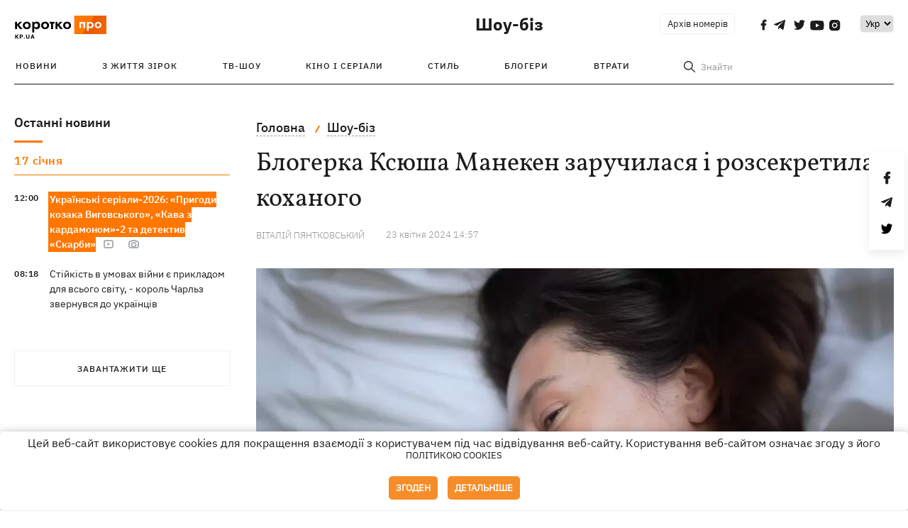

--- FILE ---
content_type: text/html; charset=UTF-8
request_url: https://kp.ua/ua/culture/a689189-bloherka-ksjusha-maneken-pobralasja-i-rozsekretila-kokhanoho
body_size: 14603
content:
<!DOCTYPE html>
<html lang="uk">
            <head>
    <meta charset="UTF-8">
    <meta http-equiv="X-UA-Compatible" content="IE=edge">
    <meta name="viewport" content="width=device-width, initial-scale=1">
    <meta name="iua-site-verification" content="a1ffdeb377e59db8d563549272b66c43" />

    
        <title>Блогерка Ксюша Манекен заручилася і розсекретила коханого - Новини на KP.UA</title>    <meta name="description" content="Інстаблогер Ксюша Манекен повідомила про заручини та розсекретила коханого." class="js-meta" />    <meta name="keywords" content="новини шоу-бізнесу, блогер, Ксюша Манекен, Ксюша Манекен коханий" class="js-meta" /><meta name="news_keywords" content="новини шоу-бізнесу, блогер, Ксюша Манекен, Ксюша Манекен коханий" class="js-meta" />    
    
                    
                <link rel="canonical" href="https://kp.ua/ua/culture/a689189-bloherka-ksjusha-maneken-pobralasja-i-rozsekretila-kokhanoho"><link rel="alternate" href="https://kp.ua/ua/culture/a689189-bloherka-ksjusha-maneken-pobralasja-i-rozsekretila-kokhanoho" hreflang="uk-UA" />        
                <link rel="alternate" href="https://kp.ua/culture/a689189-blohersha-ksjusha-maneken-obruchilas-i-rassekretila-vozljublennoho" hreflang="ru-UA">
        
                    
                                                                        <link rel="amphtml" href="https://kp.ua/ua/amp/a689189-bloherka-ksjusha-maneken-pobralasja-i-rozsekretila-kokhanoho">
    
                                            
                            

    

                
    <meta property='og:type' content='article'/>

<meta property='og:title' content="Блогерка Ксюша Манекен заручилася і розсекретила коханого"/>
<meta name='twitter:title' content="Блогерка Ксюша Манекен заручилася і розсекретила коханого">
    <meta property='og:description' content="Інфлюєнсер показала кадри із заручин і розсекретила коханого."/>
    <meta name='twitter:description' content="Інфлюєнсер показала кадри із заручин і розсекретила коханого.">
    <meta property='og:image' content='https://kp.ua/img/article/6891/89_news_big-v1713873460.jpg'/>
    <meta name='twitter:image:src' content='https://kp.ua/img/article/6891/89_news_big-v1713873460.jpg'>
    <meta property="og:image:width" content="900">
    <meta property="og:image:height" content="470">
<meta property="og:url" content="https://kp.ua/ua/culture/a689189-bloherka-ksjusha-maneken-pobralasja-i-rozsekretila-kokhanoh" />
<meta property='og:site_name' content='KP.UA'/>
<meta name='twitter:card' content='summary_large_image'>
<meta name='twitter:site' content='@kp_ukraine'>
<meta name='twitter:creator' content='@kp_ukraine'>                                                    
        
                            
                                                            
                
                
                
    <script type="application/ld+json">
    {
        "@context": "http://schema.org",
        "@type": "NewsArticle",
        "mainEntityOfPage": {
            "@type": "WebPage",
            "@id": "https://kp.ua/ua/culture/a689189-bloherka-ksjusha-maneken-pobralasja-i-rozsekretila-kokhanoh"
        },
        "headline": "Блогерка Ксюша Манекен заручилася і розсекретила коханого",
        "datePublished": "2024-04-23T14:57:00+03:00",
        "dateModified": "2024-04-23T15:25:18+03:00",
                    "image": {
                "@type": "ImageObject",
                "url": "https://kp.ua/img/article/6891/89_news_big-v1713873460.jpg",
                "height": 470,
                "width": 900
            },
                            "author": [
                        {"@type": "Person","name": "Віталій ПЯНТКОВСЬКИЙ"}                        ],
                            "description": "Інстаблогер Ксюша Манекен повідомила про заручини та розсекретила коханого.",
                "publisher": {
            "@type": "Organization",
            "name": "Kp.ua",
            "logo": {
                "@type": "ImageObject",
                "url": "https://kp.ua/user/img/logo.png",
                "width": 454,
                "height": 108
            }
        }
    }
    </script>
    
    <link rel="apple-touch-icon" sizes="180x180" href="/user/favicon/apple-touch-icon.png">
    <link rel="icon" type="image/png" sizes="192x192"  href="/user/favicon/android-chrome-192x192.png">
    <link rel="icon" type="image/png" sizes="512x512" href="/user/favicon/android-chrome-512x512.png">
    <link rel="icon" type="image/png" sizes="32x32" href="/user/favicon/favicon-32x32.png">
    <link rel="icon" type="image/png" sizes="16x16" href="/user/favicon/favicon-16x16.png">
    <link rel="icon" type="image/png" sizes="150x150" href="/user/favicon/mstile-150x150.png">
    <link rel="manifest" href="/user/favicon/site.webmanifest">


    <link rel="preload" href='/user/css/reset.css' as="style"/>
    <link rel="preload" href='/user/css/bn_membrana.css' as="style"/>
    <link rel="preload" href='/user/css/main-new-v7.css' as="style"/>
    <link rel="preload" href='/user/css/fix-v35.css' as="style"/>

    <link rel="stylesheet" href="/user/css/reset.css">
    <link rel="stylesheet" href='/user/css/bn_membrana.css'>
    <link rel="stylesheet" href="/user/css/main-new-v7.css">
    <link rel="stylesheet" href="/user/css/fix-v35.css">
        <script>
        function loadScripts() {
            var script1 = document.createElement('script');
            script1.src = "https://securepubads.g.doubleclick.net/tag/js/gpt.js";
            script1.async = true;
            document.head.appendChild(script1);

            var script2 = document.createElement('script');
            script2.src = "https://cdn.membrana.media/kpu/ym.js";
            script2.async = true;
            document.head.appendChild(script2);
        }
       setTimeout(loadScripts, 4500);
    </script>

    <script>
        window.yieldMasterCmd = window.yieldMasterCmd || [];
        window.yieldMasterCmd.push(function() {
            window.yieldMaster.init({
                pageVersionAutodetect: true
            });
        });
    </script>

    <script src="/user/js/kp_async_actions.js"></script>

    
    <script>
        var loadsrcscache = [];
        load_srcs = function(sources, callback) {
            loadsrcscache.push([sources, callback]);
        }
    </script>
   
   
</head>    
    <body>
        <div data-action="banners" data-place="41" data-page="2850" class="sunsite_actions"></div>
        <div data-action="banners" data-place="46" data-page="2850" class="sunsite_actions"></div>
        <div id="fb-root"></div>
        
        <!-- (C)2000-2014 Gemius SA - gemiusAudience / kp.ua / All -->
        <script type="text/javascript">
        <!--    //--><![CDATA[//><!--
            setTimeout(function() {
            var pp_gemius_identifier = '.WqVVKd0paG9gXEdrhpca2ZWj55NuYLCTbrLa7y1PXv.O7';
            // lines below shouldn't be edited
            function gemius_pending(i) { window[i] = window[i] || function () { var x = window[i + '_pdata'] = window[i + '_pdata'] || []; x[x.length] = arguments; }; };
            gemius_pending('gemius_hit'); gemius_pending('gemius_event'); gemius_pending('pp_gemius_hit'); gemius_pending('pp_gemius_event');
            (function (d, t) {
                try {
                    var gt = d.createElement(t), s = d.getElementsByTagName(t)[0], l = 'http' + ((location.protocol == 'https:') ? 's' : ''); gt.setAttribute('async', 'async');
                    gt.setAttribute('defer', 'defer'); gt.src = l + '://gaua.hit.gemius.pl/xgemius.js'; s.parentNode.insertBefore(gt, s);
                } catch (e) { }
            })(document, 'script');
            }, 3500);
            //--><!]]>
        </script>

        <div class="sbody 2">
                        
            <!-- Google tag (gtag.js) -->
                        <script>
                // Функция для загрузки скрипта Google Tag Manager
                function loadGoogleTag() {
                    var gtagScript = document.createElement('script');
                    gtagScript.src = "https://www.googletagmanager.com/gtag/js?id=G-59YTSG422H";
                    gtagScript.async = true;
                    document.head.appendChild(gtagScript);
                    window.dataLayer = window.dataLayer || [];
                    function gtag() { dataLayer.push(arguments); }
                    gtag('js', new Date());
                    gtag('set', 'linker', {
                        'domains': ['https://kp.ua']
                    });
                    gtag('config', 'G-59YTSG422H');
                }
                setTimeout(loadGoogleTag, 3500); 
            </script>

           
             <!-- Google tag end (gtag.js) -->
                        <script>
                // Функция для загрузки Google Analytics
                function loadGoogleAnalytics() {
                    (function (i, s, o, g, r, a, m) {
                        i['GoogleAnalyticsObject'] = r; i[r] = i[r] || function () {
                            (i[r].q = i[r].q || []).push(arguments)
                        }, i[r].l = 1 * new Date(); a = s.createElement(o),
                        m = s.getElementsByTagName(o)[0]; a.async = 1; a.src = g; m.parentNode.insertBefore(a, m)
                    })(window, document, 'script', 'https://www.google-analytics.com/analytics.js', 'ga');

                    ga('create', 'UA-2065037-1', 'auto');
                    ga('send', 'pageview');
                }

                setTimeout(loadGoogleAnalytics, 3500); 
            </script>
           

            <div id="comments_base_container"></div>
                                                <script>load_srcs(['/user/js/kp_komments.js'], function() {});</script>
                                        <div data-action="banners" data-place="38" data-page="2850" class="sunsite_actions"></div>
            <header class="header">
    <div class="container">
        <div class="header__top culture">
            <div class="header__top__item">
                <a href="/ua/" class="header__logo" data-new="1">
                    <img width="155" height="80" src="/user/img/KP-logo_new.svg" alt="header kp logo">
                </a>
                                            </div>
                                                                                                                                                                                                                                                                                                                                            <div class="header__top__item">
                <a class="header__title-top" href="/ua/culture/">Шоу-біз</a>

                                                                    <span class="lang_change_mobile" data-lset="1" data-link="/culture/a689189-blohersha-ksjusha-maneken-obruchilas-i-rassekretila-vozljublennoho"></span>
                                                                                        
                
                <form id="search-form1" class="header__search" action="/ua/search">
                    <div id="search-btn1" class="header__search-btn"> <span>Знайти</span></div>
                    <input id="input-search1" name="query" type="search" placeholder="Знайти">   
                </form>
                <a class="header__archive" href="/ua/journal/pdf/archive/2022/">Архів номерів</a>
                <div class="header__social bl">
                                            <a class="facebook" href="https://www.facebook.com/kp.kyiv"></a>
                                            <a class="telegram" href="https://telegram.me/kp_in_ua"></a>
                                            <a class="twitter" href="https://twitter.com/korotko_pro"></a>
                                            <a class="youtube" href="https://www.youtube.com/user/KievKp"></a>
                                            <a class="instagram" href="https://www.instagram.com/korotko__pro/"></a>
                                    </div>
                                                        <div class="header__lang">
                        <select id="selectbox" class="js-lang-switch">
                                                                        <option value="/culture/a689189-blohersha-ksjusha-maneken-obruchilas-i-rassekretila-vozljublennoho">Ру</option>
                                                                                    <option value="#" selected>Укр</option>
                                        
                        </select>
                    </div>
                                <a class="menu-mob" id="butt1" >
                    <input type="checkbox" id="checkbox1" class="checkbox1 visuallyHidden">
                    <label for="checkbox1" id="butt">
                        <div class="hamburger hamburger1">
                            <span class="bar bar1"></span>
                            <span class="bar bar2"></span>
                            <span class="bar bar3"></span>
                            <span class="bar bar4"></span>
                        </div>
                    </label>
                </a>
            </div>
        </div>
        <div class="header__top culture" style="display: none;">
            <div class="header__top__item">
                <a class="header__title-top" href="/ua/culture/">Шоу-біз</a>
            </div>
        </div>
        <div class="header__mobil" id="menu_mobil" style="display: none">
            <div class="header__mobil__item">
                <div class="header__social">
                                            <a class="facebook" href="https://www.facebook.com/kp.kyiv"></a>
                                            <a class="telegram" href="https://telegram.me/kp_in_ua"></a>
                                            <a class="twitter" href="https://twitter.com/korotko_pro"></a>
                                            <a class="youtube" href="https://www.youtube.com/user/KievKp"></a>
                                            <a class="instagram" href="https://www.instagram.com/korotko__pro/"></a>
                                    </div>
                <div class="header__flex">
                    <div class="header__search">
                        <a href=""><i class="fa fa-search" aria-hidden="true"></i> <span>Знайти</span></a>
                    </div>
                                            <div class="header__lang">
                            <select id="selectbox1" class="js-lang-switch">
                                                                            <option value="/culture/a689189-blohersha-ksjusha-maneken-obruchilas-i-rassekretila-vozljublennoho">Ру</option>
                                                                                    <option value="#" selected>Укр</option>
                                        
                            </select>
                        </div>
                                    </div>
            </div>
            <div class="header__mobil__item">
                <div class="header__mobil__rubric">Рубрики</div>
                                                    <ul>
                                                                                <li><a href="/ua/culture/stars/">З життя зірок</a></li>
                                                                                <li><a href="/ua/culture/kptv/">ТВ-шоу</a></li>
                                                                                <li><a href="/ua/culture/cinema/">Кіно і серіали</a></li>
                                            </ul>
                                    <ul>
                                                                                <li><a href="/ua/culture/partyhard/">Стиль</a></li>
                                                                                <li><a href="/ua/culture/bloggers/">Блогери</a></li>
                                                                                <li><a href="/ua/culture/utrati/">Втрати</a></li>
                                            </ul>
                                    <ul>
                                                                                                        </ul>
                            </div>
            <div class="header__mobil__item about">
                                                    <ul>
                                                    <li><a href="/ua/commercial">Реклама на сайті</a></li>
                                                    <li><a href="/ua/about/">Про нас</a></li>
                                                    <li><a href="/ua/agreements/">Угода з користувачем</a></li>
                                            </ul>
                                    <ul>
                                                    <li><a href="/ua/privacy-policy/">Політика конфіденційності</a></li>
                                            </ul>
                            </div>
        </div>

        <div class="header__menu">
            <nav class="header__menu__box">
                <a href="#" class="menu-trigger"><i class="fa fa-bars" aria-hidden="true"></i></a>
                <ul class="header__menu__list">
                    <li class="header__menu__item">
                        <a class="header__menu__link" href="/ua/archive/">
                            Новини
                        </a>
                    </li>
                                                                    <li class="header__menu__item ">
                            <a class="header__menu__link" href="/ua/culture/stars/">З життя зірок</a>
                        </li>
                                                                    <li class="header__menu__item ">
                            <a class="header__menu__link" href="/ua/culture/kptv/">ТВ-шоу</a>
                        </li>
                                                                    <li class="header__menu__item ">
                            <a class="header__menu__link" href="/ua/culture/cinema/">Кіно і серіали</a>
                        </li>
                                                                    <li class="header__menu__item ">
                            <a class="header__menu__link" href="/ua/culture/partyhard/">Стиль</a>
                        </li>
                                                                    <li class="header__menu__item ">
                            <a class="header__menu__link" href="/ua/culture/bloggers/">Блогери</a>
                        </li>
                                                                    <li class="header__menu__item ">
                            <a class="header__menu__link" href="/ua/culture/utrati/">Втрати</a>
                        </li>
                                                                                            <form id="search-form" class="header__search" action="/ua/search">
                        <div id="search-btn" class="header__search-btn"> <span>Знайти</span></div>
                        <input id="input-search" name="query" type="search" placeholder="Знайти">
                    </form>
                </ul>
            </nav>
        </div>
    </div>
</header>            <div class="container">
            <i data-absnum="689189" data-operand="article" data-action="stat" class="sunsite_actions" style="display:none;"></i>
<div class="content content__flex">
    <div class="content__base content-two">
        <div class="content__flex">
            <div class="content__news hide">
                
            
    
    


    <div class="banner_project">
        <div data-action="banners" data-place="42" data-page="2850" class="sunsite_actions"></div>
    </div>
<div class="content__news__box scroll">
    <div class="content__news__titles">
                                            <a href="/ua/scarchive/" class="content__news__title">
            Останні новини
        </a>
            </div>
    
            <div class="js-append-news " data-section="2850">
                                                                                                        <div class="content__news__item date">17 сiчня</div>
                                                                                                                                                                <div class="content__news__item  stream_item_visible bgc">
                    <span class="content__time ">
                        12:00
                    </span>
                    <span class="content__block-text">
                        <a class="content__news__link" data-edit="723565,2850" href="/ua/culture/a723565-ukrajinski-seriali-2026-prihodi-kozaka-vihovskoho-kavi-z-kardamonom-2-ta-detektiv-skarbi">Українські серіали-2026: «Пригоди козака Виговського», «Кава з кардамоном»-2 та детектив «Скарби»</a>
                                                    <span class="youtube-news"></span>
                                                                            <span class="photo-news"></span>
                                                                                            </span>
                </div>
                                                
                <style>
                    @media (min-width: 768px) {
                        .nts-ad[data-ym-ad="KPU_ITC"] {display: none}
                    }
                </style>

                                
                                                                                                                                                                                                            <div class="content__news__item  stream_item_visible">
                    <span class="content__time ">
                        08:18
                    </span>
                    <span class="content__block-text">
                        <a class="content__news__link" data-edit="724045,2850" href="/ua/culture/a724045-postijnist-v-umovakh-vijni-je-prikladom-dlja-vsoho-svitu-korol-charlz-zvernuvsja-do-ukrajintsiv">Стійкість в умовах війни є прикладом для всього світу, - король Чарльз звернувся до українців </a>
                                                                                                                    </span>
                </div>
                                                
                <style>
                    @media (min-width: 768px) {
                        .nts-ad[data-ym-ad="KPU_ITC"] {display: none}
                    }
                </style>

                                
                    </div>
    </div>

    <style>
        .nts-ad-h100 {min-height: 100px} 
        @media (min-width: 700px) { 
            .nts-ad[data-ym-ad="KPU_BTC_1"] {display: none} 
        }
    </style>

    <div class="stream_mob_prj_banner">
        <div data-action="banners" data-place="78" data-page="2850" class="sunsite_actions"></div>
    </div>

    <a href="/ua/scarchive/" class="content__news__load">Завантажити ще</a>


    <div class="js-sb-container">
        <div class="banner1 js-sdb">
                        <div data-action="banners" data-place="67" data-page="2850" class="sunsite_actions"></div>
        </div>
    </div>

    <script>
        load_srcs(['/user/js/kp-app.js'], function() {let scrollBlock = document.querySelector('.js-sdb');if(scrollBlock) {let newsFeedBtn = document.querySelector('.content__news__load');function setScrollBlock() {if(window.innerWidth > 992) {let blockBounds = newsFeedBtn.getBoundingClientRect();if(blockBounds.top <= 0 && scrollBlock.style.position !== 'fixed') {scrollBlock.style.position = 'fixed';scrollBlock.style.zIndex = '500';scrollBlock.style.top = '150px';}if(blockBounds.top >= 0 && scrollBlock.style.position === 'fixed') {scrollBlock.style.position = '';scrollBlock.style.zIndex = '';scrollBlock.style.top = '';}}}if(document.querySelector('.content__news').clientHeight > 1450) {window.addEventListener('scroll', setScrollBlock);window.addEventListener('resize', setScrollBlock);}}});
    </script>

<script>load_srcs(['/user/js/kp-app.js'], function() {let mainstream = document.querySelector('.js-append-news');let mtpage = 2;let mtblocked = false;let months = {};let lastdate = '2026-1-17';months['1'] = 'сiчня';months['2'] = 'лютого';months['3'] = 'березня';months['4'] = 'квiтня';months['5'] = 'травня';months['6'] = 'червня';months['7'] = 'липня';months['8'] = 'серпня';months['9'] = 'вересня';months['10'] = 'жовтня';months['11'] = 'листопада';months['12'] = 'грудня';if(mainstream) {mainstream.addEventListener('wheel', function(e) {if(this.scrollTop >= ((this.scrollHeight - this.clientHeight) - 250)&& (e.detail > 0 || e.wheelDelta < 0)&& !mtblocked) {mtblocked = true;ajax.get(lang + '/actions/ajax_mainstream',{ 'page' : mtpage, 'section' : this.dataset.section },function(data) {data = JSON.parse(data);data = data.ajax_mainstream;mtpage++;if(data.success) {mtblocked = false;let list = data.list;for(let day in list) {if(day != lastdate) {let dt = day.split('-');let mnt = months[dt[1]];let dname = dt[2];mainstream.append(fromHTML( `<div class="content__news__item date">${dname + ' ' + mnt}</div>`));lastdate = day;}list[day].forEach(function(el, idx) {let timeH = `<span class="content__time">${el.time}</span>`;if(el.classes.includes('notice')) {timeH =  `<span class="content__time notice">${el.time}</span>`;let idx = el.classes.indexOf('notice');delete el.classes[idx];}let updatedH = '';if(el.classes.includes('updated')) {updatedH =  `<span class="obn-news">[оновлюється]</span>`;let idx = el.classes.indexOf('updated');delete el.classes[idx];}let typH = '';if(el.types.length > 0) {for(let tp in el.types) {typH += `<span class="${el.types[tp]}"></span>`;}}mainstream.append(fromHTML(`<div class="content__news__item ${el.classes.join(' ')}">${timeH}<span class="content__block-text"><a class="content__news__link" data-edit="${el.absnum},${el.ctg}" href="${el.url}">${el.title}</a>${typH}${updatedH}</span></div>`));});if(typeof sunsiteRedactor == 'function'){sunsiteRedactor();}}}});}});}});</script>            </div>
            <div class="content__main padding">
                <div class="news__block news">
                    <div class="news-social fixed" style="display:none">
                        <div class="news-social__link social-likes likely" data-js="likely" data-url="https://kp.ua/ua/culture/a689189-bloherka-ksjusha-maneken-pobralasja-i-rozsekretila-kokhanoho">
                                                            <div class="facebook"></div>
                                                            <div class="telegram"></div>
                                                            <div class="twitter"></div>
                                                    </div>
                        <div class="news-social__back"><img width="50" height="51" src="/user/img/back.png" alt="back icon"></div>
                    </div>

                    <ul class="breadcrumb" itemscope itemtype="https://schema.org/BreadcrumbList">
    <li itemprop="itemListElement" itemscope itemtype="https://schema.org/ListItem">
        <a itemprop="item" href="/ua"><span itemprop="name">Головна</span></a>
        <meta itemprop="position" content="1" />
    </li>
                                <li itemprop="itemListElement" itemscope itemtype="https://schema.org/ListItem">
            <a itemprop="item" href="/ua/culture/"><span itemprop="name">Шоу-біз</span></a>
            <meta itemprop="position" content="2" />
                    </li>
    </ul>
                    <div class="content__title">
                        <h1 data-edit="689189,2850">Блогерка Ксюша Манекен заручилася і розсекретила коханого</h1>
                                            </div>

                    <div class="content__notice sunsite_actions" data-action="articles_views" data-absnum="689189">
                        <span class="content__icons">
                                                                                                                    <span class="photo-news"></span>
                                                    </span>

                                                                                                                                                                                                                        <a class="content__author" href="/ua/author/3283/">
                                    <span>Віталій ПЯНТКОВСЬКИЙ</span>
                                </a>
                                                                                                                                                                                    <div class="content__author-info sunsite_actions" data-action="articles_views" data-absnum="689189">
                            <span>23 квiтня 2024 14:57</span>
                            <span class="content__views views views_hide">0</span>
                        </div>
                    </div>

                                                                                                <div class="picture" style="margin-bottom: 76px">
                                <picture>
                                    <source srcset="/img/article/6891/89_tn2-v1713873460.webp" media="(max-width: 567px)">
                                    <img src="/img/article/6891/89_news_big-v1713873460.webp" alt="Блогерка Ксюша Манекен заручилася і розсекретила коханого">
                                </picture>
                                                                    <div class="picture-photo-desc margin"><span>Фото: instagram.com/maneken007</span></div>
                                                            </div>
                                            
                                        <p>Інстаграм-блогерка <a href="/ua/culture/a665443-blohery-sasha-bo-ksjusha-maneken-i-aleksandr-zalisko-obsudili-v-ofise-prezidenta-motivatsiju-naselenija">Ксюша Манекен</a> (Оксана Волощук) виходить заміж. Радісною новиною інфлюенсерка поділилася в <a  rel="nofollow" href="https://www.instagram.com/p/C6GMFtvN5Nm/">Instagram</a>, опублікувавши кадри заручин і вперше показавши коханого. Обранця Манекен звуть Андрій, він займається продажем будинків.</p>
<p>- Тепер я знаю, що таке кохання, - зазначила у пості блогер.</p>
<p>У ролику Манекен з обручкою на безіменному пальці цілує коханого і тримає його за руку. У сторіс Ксюша також зізналася, що обранець робить її найщасливішою жінкою у світі.</p><div data-action="banners" data-place="79" data-page="2850" class="sunsite_actions" style="clear: both;"></div>
<p>Ксюші Манекен 31 рік. Вона блогер та фотограф. Родом із Кременчука. З 19 до 22 років дівчина займалася ескортом, про що відкрито розповідала в інтерв'ю та соцмережах. Пізніше відкрила шлюбну агенцію. У березні 2023 року потрапила у скандал, опублікувавши у соцмережах фото нагороди від ГУР за сприяння військовій розвідці. У відповідь блогер зізналася, що винагороду їй видали у жовтні 2022 року, проте вона весь цей час про неї не розповідала. Як вона допомогла військовій розвідці, Манекен не уточнила.</p>
<p>Дівчина також зіграла одну з головних ролей у фільмі "Любов і блогери". На даний момент на її сторінку в Instagram підписано понад 425 тисяч користувачів.</p>
<p><div class="img-container ">
            <a data-fslightbox="gallery" href="/img/forall/u/407/66/photo_2024-04-23_14-23-16.jpg">
                <noscript>
                    <img style="display: block; margin-left: auto; margin-right: auto;" src="/img/forall/u/407/66/photo_2024-04-23_14-23-16.jpg" alt="Фото: instagram.com/maneken007">
                </noscript>
                <img style="display: block; margin-left: auto; margin-right: auto;" data-src="/img/forall/u/407/66/photo_2024-04-23_14-23-16.jpg" alt="Фото: instagram.com/maneken007">
            </a>
            <p style="text-align:center!important; font-size:14px">Фото: instagram.com/maneken007</p>
        </div></p>
<p><div class="img-container ">
            <a data-fslightbox="gallery" href="/img/forall/u/407/66/photo_2024-04-23_14-16-24.jpg">
                <noscript>
                    <img style="display: block; margin-left: auto; margin-right: auto;" src="/img/forall/u/407/66/photo_2024-04-23_14-16-24.jpg" alt="Фото: instagram.com/maneken007">
                </noscript>
                <img style="display: block; margin-left: auto; margin-right: auto;" data-src="/img/forall/u/407/66/photo_2024-04-23_14-16-24.jpg" alt="Фото: instagram.com/maneken007">
            </a>
            <p style="text-align:center!important; font-size:14px">Фото: instagram.com/maneken007</p>
        </div></p>
<div class="inst"><div class="instagram-media iframe-instagram-placeholder" data-instgrm-captioned=""  data-instgrm-permalink="https://www.instagram.com/reel/C6GMFtvN5Nm/?utm_source=ig_embed&utm_campaign=loading" data-instgrm-version="14" style="background: #FFF; border: 0; border-radius: 3px; box-shadow: 0 0 1px 0 rgba(0,0,0,0.5),0 1px 10px 0 rgba(0,0,0,0.15); margin: 1px; max-width: 540px; min-width: 326px; padding: 0; width: calc(100% - 2px);">
<div style="padding: 16px;">
<div style="display: flex; flex-direction: row; align-items: center;">
<div style="background-color: #f4f4f4; border-radius: 50%; flex-grow: 0; height: 40px; margin-right: 14px; width: 40px;"></div>
<div style="display: flex; flex-direction: column; flex-grow: 1; justify-content: center;">
<div style="background-color: #f4f4f4; border-radius: 4px; flex-grow: 0; height: 14px; margin-bottom: 6px; width: 100px;"></div>
<div style="background-color: #f4f4f4; border-radius: 4px; flex-grow: 0; height: 14px; width: 60px;"></div>
</div>
</div>
<div style="padding: 19% 0;"></div>
<div style="display: block; height: 50px; margin: 0 auto 12px; width: 50px;"></div>
<div style="padding-top: 8px;">
<div style="color: #3897f0; font-family: Arial,sans-serif; font-size: 14px; font-style: normal; font-weight: 550; line-height: 18px;">Подивитися цю публікацію в Instagram</div>
</div>
<p style="color: #c9c8cd; font-family: Arial,sans-serif; font-size: 14px; line-height: 17px; margin-bottom: 0; margin-top: 8px; overflow: hidden; padding: 8px 0 7px; text-align: center; text-overflow: ellipsis; white-space: nowrap;"><a style="color: #c9c8cd; font-family: Arial,sans-serif; font-size: 14px; font-style: normal; font-weight: normal; line-height: 17px; text-decoration: none;"  rel="nofollow" href="https://www.instagram.com/reel/C6GMFtvN5Nm/?utm_source=ig_embed&utm_campaign=loading" target="_blank" rel="noopener">Публікація від Ксюша Манекен 🇺🇦 (@maneken007)</a></p>
</div>
</div></div>
<p>
<script async="" src="//www.instagram.com/embed.js"></script>
</p>

                    <div class="content__notice theme">
                                                 
                            <span>Новини по темі:</span>
                                                            <a href="/ua/tag/4161/">Блогери</a>
                                                            <a href="/ua/tag/13222/">Відносини</a>
                                                                        </div>

                    <div class="content_roll_banner">
                        <div data-action="banners" data-place="44" data-absnum="689189" data-page="2850" class="sunsite_actions"></div>
                    </div>
                    <div class="mobile_premium_in_art">
                        <div data-action="banners" data-place="47" data-absnum="689189" data-page="2850" class="sunsite_actions"></div>
                    </div>

                    <div class="subscribe">
    <span>Підписуйтесь на нас в соц. мережах</span>
    <div class="header__social">
                    <a class="facebook" href="https://www.facebook.com/kp.kyiv" aria-label="social"></a>
                    <a class="telegram" href="https://telegram.me/kp_in_ua" aria-label="social"></a>
                    <a class="twitter" href="https://twitter.com/korotko_pro" aria-label="social"></a>
                    <a class="youtube" href="https://www.youtube.com/user/KievKp" aria-label="social"></a>
                    <a class="instagram" href="https://www.instagram.com/korotko__pro/" aria-label="social"></a>
            </div>
</div>                </div>

                
                
                                    <div class="content__box politics change">
                        <a href="#" class="content__news__title">Статті по темі</a>
                                                                                    <div class="content__tile">
                                    <a href="/ua/culture/a683639-zirkovi-odkrovennja-astafjeva-z-vijnoju-povnistju-posivila-a-roxolana-vzhe-zamizhnja-kilka-rokiv" class="content__tile-img sunsite_actions" data-action="articles_views" data-absnum="683639">
                                        <img src="/img/article/6836/39_tn2-v1705664357.webp" alt="Зіркові одкровення: Астаф’єва з війною повністю посивіла, а Roxolana вже заміжня кілька років">
                                        <span class="counter views views_hide">0</span>
                                    </a>
                                    <div class="content__tile-info">
                                        <div class="content__tile-top">
                                            <span class="content__tile-date">21 сiчня</span>
                                            <a href="/ua/culture/" class="content__tile-type">Шоу-біз</a>
                                        </div>
                                        <a href="/ua/culture/a683639-zirkovi-odkrovennja-astafjeva-z-vijnoju-povnistju-posivila-a-roxolana-vzhe-zamizhnja-kilka-rokiv" data-edit="683639,2850" class="content__tile-title">Зіркові одкровення: Астаф’єва з війною повністю посивіла, а Roxolana вже заміжня кілька років</a>
                                    </div>
                                </div>
                                                                                                                <div class="content__tile">
                                    <a href="/ua/culture/a686005-diti-zirkovikh-batkiv-donka-kravets-pokinula-vnz-a-sin-padalko-khoche-sluzhiti-u-zsu" class="content__tile-img sunsite_actions" data-action="articles_views" data-absnum="686005">
                                        <img src="/img/article/6860/5_tn2-v1709041926.webp" alt="Діти зіркових батьків: донька Кравець покинула університет, а син Падалко хоче служити у ЗСУ">
                                        <span class="counter views views_hide">0</span>
                                    </a>
                                    <div class="content__tile-info">
                                        <div class="content__tile-top">
                                            <span class="content__tile-date">9 березня</span>
                                            <a href="/ua/culture/" class="content__tile-type">Шоу-біз</a>
                                        </div>
                                        <a href="/ua/culture/a686005-diti-zirkovikh-batkiv-donka-kravets-pokinula-vnz-a-sin-padalko-khoche-sluzhiti-u-zsu" data-edit="686005,2850" class="content__tile-title">Діти зіркових батьків: донька Кравець покинула університет, а син Падалко хоче служити у ЗСУ</a>
                                    </div>
                                </div>
                                                                                                                <div class="content__tile">
                                    <a href="/ua/culture/a687953-antonini-khizhnjak-10-rokiv-ne-davali-shansu-u-kino-a-zirtsi-lihi-smikhu-vidmovljali-cherez-zajvu-vahu" class="content__tile-img sunsite_actions" data-action="articles_views" data-absnum="687953">
                                        <img src="/img/article/6879/53_tn2-v1711972053.webp" alt="Антоніні Хижняк 10 років не давали шансу у кіно, а зірці «Ліги сміху» відмовляли через зайву вагу">
                                        <span class="counter views views_hide">0</span>
                                    </a>
                                    <div class="content__tile-info">
                                        <div class="content__tile-top">
                                            <span class="content__tile-date">6 квiтня</span>
                                            <a href="/ua/culture/" class="content__tile-type">Шоу-біз</a>
                                        </div>
                                        <a href="/ua/culture/a687953-antonini-khizhnjak-10-rokiv-ne-davali-shansu-u-kino-a-zirtsi-lihi-smikhu-vidmovljali-cherez-zajvu-vahu" data-edit="687953,2850" class="content__tile-title">Антоніні Хижняк 10 років не давали шансу у кіно, а зірці «Ліги сміху» відмовляли через зайву вагу</a>
                                    </div>
                                </div>
                                                                        </div>
                                                <div class="branding-baner3__item2 height247">
                    <span class="branding-sp">
                        <div data-action="banners" data-place="45" data-absnum="689189" data-page="2850" class="sunsite_actions"></div>
                    </span>
                </div>
                <div class="content_roll_mobile">
                    <div data-action="banners" data-place="51" data-absnum="689189" data-page="2850" class="sunsite_actions"></div>
                </div>

                                                    <div class="content__box politics change">
                        <a href="#" class="content__news__title">Читайте також</a>
                                                                                    <div class="content__tile">
                                    <a href="/ua/culture/a688713-eks-druzhina-blohera-antona-skuratova-rozpovila-pro-abjuz-u-shljubi-vin-nazvav-tse-naklepom" class="content__tile-img sunsite_actions" data-action="articles_views" data-absnum="688713">
                                        <img src="/img/article/6887/13_tn2-v1713188213.webp" alt="Ексдружина блогера Антона Скуратова розповіла про аб'юз у шлюбі, він назвав заяву "наклепом"">
                                        <span class="counter views views_hide">0</span>
                                    </a>
                                    <div class="content__tile-info">
                                        <div class="content__tile-top">
                                            <span class="content__tile-date">15 квiтня</span>
                                            <a href="/ua/culture/" class="content__tile-type">Шоу-біз</a>
                                        </div>
                                        <a href="/ua/culture/a688713-eks-druzhina-blohera-antona-skuratova-rozpovila-pro-abjuz-u-shljubi-vin-nazvav-tse-naklepom" class="content__tile-title">Ексдружина блогера Антона Скуратова розповіла про аб'юз у шлюбі, він назвав заяву "наклепом"</a>
                                    </div>
                                </div>
                                                                                                                <div class="content__tile">
                                    <a href="/ua/culture/a688721-bloher-nikolas-karma-vpershe-prokomentuvav-skandalne-video-z-chinovnitseju-lvivskoji-mitnitsi" class="content__tile-img sunsite_actions" data-action="articles_views" data-absnum="688721">
                                        <img src="/img/article/6887/21_tn2-v1713188568.webp" alt="Блогер Ніколас Карма прокоментував скандальне відео з чиновницею Львівської митниці">
                                        <span class="counter views views_hide">0</span>
                                    </a>
                                    <div class="content__tile-info">
                                        <div class="content__tile-top">
                                            <span class="content__tile-date">15 квiтня</span>
                                            <a href="/ua/culture/" class="content__tile-type">Шоу-біз</a>
                                        </div>
                                        <a href="/ua/culture/a688721-bloher-nikolas-karma-vpershe-prokomentuvav-skandalne-video-z-chinovnitseju-lvivskoji-mitnitsi" class="content__tile-title">Блогер Ніколас Карма прокоментував скандальне відео з чиновницею Львівської митниці</a>
                                    </div>
                                </div>
                                                                                                                <div class="content__tile">
                                    <a href="/ua/culture/a688908-bloher-skuratov-sprostuvav-zvinuvachennja-eks-druzhini-v-abjuzi-i-planuje-pozivatisja-do-zhurnalistiv-za-naklep" class="content__tile-img sunsite_actions" data-action="articles_views" data-absnum="688908">
                                        <img src="/img/article/6889/8_tn2-v1713444065.webp" alt="Блогер Скуратов спростував звинувачення ексдружини в аб'юзі і буде позиватися до журналістів за "наклеп"">
                                        <span class="counter views views_hide">0</span>
                                    </a>
                                    <div class="content__tile-info">
                                        <div class="content__tile-top">
                                            <span class="content__tile-date">18 квiтня</span>
                                            <a href="/ua/culture/" class="content__tile-type">Шоу-біз</a>
                                        </div>
                                        <a href="/ua/culture/a688908-bloher-skuratov-sprostuvav-zvinuvachennja-eks-druzhini-v-abjuzi-i-planuje-pozivatisja-do-zhurnalistiv-za-naklep" class="content__tile-title">Блогер Скуратов спростував звинувачення ексдружини в аб'юзі і буде позиватися до журналістів за "наклеп"</a>
                                    </div>
                                </div>
                                                                        </div>
                                <div class="branding-baner3__item2 height168">
                    <span class="branding-sp">
                        <div data-action="banners" data-place="43" data-absnum="689189" data-page="2850" class="sunsite_actions"></div>
                        <div data-action="banners" data-place="48" data-absnum="689189" data-page="2850" class="sunsite_actions"></div>
                    </span>
                </div>
            </div>
        </div>
    </div>
            <div style="display: none;" class="sunsite_actions" data-action="cmm_load_base_tmp" data-absnum="689189" data-cnt_comments=""></div>
    </div>

<script>
    load_srcs(['/user/js/swiper-bundle.min.js'], function() {var updateLightbox;if(document.querySelector('[data-fslightbox]')) {load_srcs(['/user/js/fslightbox.js'], function() {refreshFsLightbox();if(typeof fix_fslightbox_source == 'function') {fix_fslightbox_source();}updateLightbox = function() {refreshFsLightbox();if(typeof fix_fslightbox_source == 'function') {fix_fslightbox_source();}}});}function describe_set_info(mainid) {var alt_test = document.querySelectorAll('#' + mainid + ' .swiper-slide-active img');if(alt_test.length > 0) {var descr_list = document.querySelectorAll('#' + mainid + ' .picture__slider__describe a');if(descr_list.length > 0) {descr_list[0].innerText = alt_test[0].alt;}var descr_list_mob = document.querySelectorAll('#' + mainid + '-mob.picture__slider__describe a');if(descr_list_mob.length > 0) {descr_list_mob[0].innerText = alt_test[0].alt;}}}let galleries = Array.from(document.querySelectorAll('.gallery-thumbs'));if(galleries.length > 0) {let sliders = {};sliders['thumbs'] = {};sliders['main'] = {};galleries.forEach(function(gallery) {let thid = gallery.getAttribute('id');let mainid = 'galtop-' + thid.split('-')[1];sliders['thumbs'][thid] = new Swiper('#' + thid, {spaceBetween: 15,slidesPerView: 3,direction: 'horizontal',loop: true,freeMode: true,loopedSlides: 3,watchSlidesVisibility: true,watchSlidesProgress: true,autoHeight: true,breakpoints: {992: {direction: 'vertical',},320: {spaceBetween: 5,},},navigation: {nextEl: '.swiper-button-next',prevEl: '.swiper-button-prev',},});sliders['main'][mainid] = new Swiper('#' + mainid, {spaceBetween: 10,loop: true,loopedSlides: 5,navigation: {nextEl: '.swiper-button-next',prevEl: '.swiper-button-prev',},pagination: {el: '.swiper-pagination',type: 'fraction',renderFraction: function (currentClass, totalClass) {return '<span class="' + currentClass + '"></span>' + ' <span>из</span> ' + '<span class="' + totalClass + '"></span>'; }},thumbs: {swiper: sliders['thumbs'][thid],},});sliders['main'][mainid].on('slideChange', function () {if(typeof updateLightbox == 'function') {updateLightbox();}});sliders['main'][mainid].on('slideChangeTransitionEnd', function () {describe_set_info(mainid);});describe_set_info(mainid);});}});load_srcs(['/user/js/likely.js'], function() {likely.initiate();});
</script>

                                 <script>function replaceDivWithBlockquote2(html, targetClass) {var tempDiv = document.createElement('div');tempDiv.innerHTML = html.innerHTML;var divs = tempDiv.querySelectorAll('div.' + targetClass);divs.forEach(function(div) {var blockquote = document.createElement('blockquote');for (var i = 0; i < div.attributes.length; i++) {var attr = div.attributes[i];blockquote.setAttribute(attr.name, attr.value);}blockquote.innerHTML = div.innerHTML;div.parentNode.replaceChild(blockquote, div);});return tempDiv.innerHTML;}function onScrollReplaceDivWithBlockquote2() {var articles = document.querySelectorAll('.inst');articles.forEach(function(article) {var newContent = replaceDivWithBlockquote2(article, 'iframe-instagram-placeholder');article.innerHTML = newContent;});window.instgrm.Embeds.process();const script = document.createElement('script');script.src = "//www.instagram.com/embed.js";script.async = true;script.charset = "utf-8";document.body.appendChild(script);}setTimeout(onScrollReplaceDivWithBlockquote2, 3000);</script>
                                
                
                                
                                    </div>

             
    <div data-action="banners" data-place="84" data-page="2850" class="sunsite_actions"></div>

<footer class="footer">
    <div class="container">
        <div class="footer__box">
            <div class="footer__contact">
                                <a href="/ua/map/">Контакти</a>
                <a href="/ua/about/">Автори</a>
            </div>
            <div class="footer__menu">
                <nav>
                    <ul>
                                                    <li><a href="/ua/commercial">Реклама на сайті</a></li>
                                                    <li><a href="/ua/about/">Про нас</a></li>
                                                    <li><a href="/ua/agreements/">Угода з користувачем</a></li>
                                                    <li><a href="/ua/privacy-policy/">Політика конфіденційності</a></li>
                                            </ul>
                </nav>
            </div>
            <div class="footer__send">
                <div class="footer__email">
                    <span>Відправити лист</span>
                    <div class="header__social">
                    <a class="email" href="/cdn-cgi/l/email-protection#6c1f18091c0d02090207032c071c42190d"></a>
                    </div>
                </div>
                <div class="footer__soc">
                    <span>Написати в соцмережах</span>
                    <div class="header__social">
                                                    <a aria-label="social" class="facebook" href="https://www.facebook.com/kp.kyiv"></a>
                                                    <a aria-label="social" class="telegram" href="https://telegram.me/kp_in_ua"></a>
                                                    <a aria-label="social" class="twitter" href="https://twitter.com/korotko_pro"></a>
                                                    <a aria-label="social" class="youtube" href="https://www.youtube.com/user/KievKp"></a>
                                                    <a aria-label="social" class="instagram" href="https://www.instagram.com/korotko__pro/"></a>
                                            </div>
                </div>
            </div>
            <div class="header__social bl">
                                    <a aria-label="social" class="facebook" href="https://www.facebook.com/kp.kyiv"></a>
                                    <a aria-label="social" class="telegram" href="https://telegram.me/kp_in_ua"></a>
                                    <a aria-label="social" class="twitter" href="https://twitter.com/korotko_pro"></a>
                                    <a aria-label="social" class="youtube" href="https://www.youtube.com/user/KievKp"></a>
                                    <a aria-label="social" class="instagram" href="https://www.instagram.com/korotko__pro/"></a>
                            </div>
        </div>
        <div class="footer__box">
            <div class="footer__info">
                <span>Матеріали під рубриками «Новини компанії», «PR» і «Факт» розміщені на правах реклами</span>
                <span>Використання матеріалів дозволяється за умови розміщення активного гіперпосилання на KP.UA в першому абзаці.</span>
                <span>© ТОВ «ЮЛАВ МЕДІА» 2026. Всі права захищені.</span>
                            </div>
            
            <div class="footer__design live-internet-counter">
            </div>

                             <div class="footer__design">
                    <span>Дизайн</span>
                    <span aria-label="design" target="_blank">
                        <img class="footer__design__img-desc" src="/user/img/design.png" alt="">
                    </span>
                    <span aria-label="design" target="_blank">
                        <img class="footer__design__img-mob" src="/user/img/design-mob.png" alt="">
                    </span>
                </div>
                    </div>
    </div>
</footer>            <script data-cfasync="false" src="/cdn-cgi/scripts/5c5dd728/cloudflare-static/email-decode.min.js"></script><script>
                var lang = '/ua';
                var root_domain = location.hostname;
                var _addr = document.location.protocol + '//' + root_domain + (location.port != '' ? ':' + location.port : '');
                var sun_root_section = 2850;
                var sun_section = 2850;
                var sun_article = 689189;
                var phrase = {};

                function sunsite_after_banners() { 
                    load_srcs(['/user/js/kp-app-v6.js'], function() {
                        load_srcs(['/user/js/branding-v2.js'], function() {
                            startupBranding();
                            (sunsite_inits['banners_enable'] = function() { 
                                let niframe = document.querySelector('iframe[title="iframe"]');
                                if(niframe) {
                                }
                            })();
                        });
                    });
                    
                                    }

                function fix_fslightbox_source() {
                    var fs_all_elements = document.querySelectorAll('a[data-fslightbox="gallery"]');
                    if(fs_all_elements.length > 0) {
                        fs_all_elements.forEach(function(item){
                            var href_fs = item.href;
                            href_fs = href_fs.replace('.JPG', '.jpg');
                            href_fs = href_fs.replace('.PNG', '.png');
                            href_fs = href_fs.replace('.GIF', '.gif');
                            href_fs = href_fs.replace('.JPEG', '.jpeg');
                            item.href = href_fs;
                        });
                    }
                }

                
                load_srcs(['/user/js/kp-app-v6.js'], function() {
                    kp_front_startup();

                    let header = document.querySelector('.header');
                    document.addEventListener('scroll', function() {
                        if(window.scrollY >= 20) {
                            header.classList.add('header-top');
                        } else {
                            header.classList.remove('header-top');
                        }
                    });
                                    });

                function sunsite_action_stat(data){}
            </script>

            <div class="choose-language" style="display:none">
                <div class="choose-language__title">
                    Читати
                </div>
                <div class="choose-language__buttons choose-language__flex">
                    <a href="/ua/" data-slang="ua" class="choose-language__button">Українською</a>
                    <a href="/" data-slang="ru" class="choose-language__button">Російською</a>
                </div>
            </div>
        </div>

        <i data-action="profile" class="sunsite_actions" style="display:none;"></i>

        <script>
            var sunsite_protocol = 'https://';
            var server = 'https://kp.ua';
        </script>

        <script src="/user/js/sunsite-front-dev-v15.js" charset="utf-8" defer></script>
        <script src="/user/js/oauth_social.js"></script>

        <style>
    .modal_policy.active{
        display: block;
    }
    .modal_policy {
        position: fixed;
        bottom: 0;
        left: 0;
        width: 100%;
        z-index: 200002;
        display: none;
        vertical-align: middle;
    }
    .modal_policy .modal-dialog {
        position: relative;
        width: auto;
        top: 40%;
    }
    .modal_policy .modal-content-policy {
        position: relative;
        display: flex;
        flex-direction: column;
        background-color: #fff;
        background-clip: padding-box;
        border-radius: .3rem;
        outline: 0;
    }
    @media (min-width: 768px) {
        .modal_policy .modal-content-policy {
            box-shadow: 0 5px 15px rgba(0, 0, 0, .5);
        }
    }
    .modal_policy .modal-header {
        display: flex;
        align-items: center;
        justify-content: space-between;
        border-bottom: 1px solid #eceeef;
        flex-direction: column;
    }
    .modal_policy .modal-links a{
        background: #f68d29;
        color: white!important;
        padding: 8px;
        font-size: 13px;
        text-decoration: none!important;
        font-weight: bold;
        border-radius: 5px;
        border: 2px solid #f68d29;
    }
    .modal_policy .modal-links a:first-child{
        margin-right: 10px;
    }
    .modal_policy .modal-links a:hover{
        background: white;
        color: #f68d29!important;
        border: 2px solid #f68d29;
    }
    .modal_policy .modal-links{
        margin: 15px 0 15px;
    }
    .modal_policy .modal-body {
        position: relative;
        flex: 1 1 auto;
        padding: 8px;
        overflow: auto;
        text-align: center;
        font-size: 16px;
    }
</style>
<div id="openModal" class="modal_policy" >
    <div class="modal-dialog">
        <div class="modal-content-policy">
            <div class="modal-header">
                <div class="modal-body">
                    Цей веб-сайт використовує cookies для покращення взаємодії з користувачем під час відвідування веб-сайту. Користування веб-сайтом означає згоду з його <a href="/ua/cookies-policy/" target="_blank">політикою cookies</a>
                </div>
                <div class="modal-links">
                    <a href="#" class="js-agree">Згоден</a>
                    <a target="_blank" href="/ua/agreements/#Cookie">Детальніше</a>
                </div>
            </div>
        </div>
    </div>
</div>
<script>
    document.addEventListener('DOMContentLoaded', function() {
        function setCookie(name, value, days) {
            var expires = "";
            if (days) {
                var date = new Date();
                date.setTime(date.getTime() + (days*24*60*60*1000));
                expires = "; expires=" + date.toUTCString();
            }
            document.cookie = name + "=" + (value || "")  + expires + "; path=/";
        }
        function getCookie(name) {
            var nameEQ = name + "=";
            var ca = document.cookie.split(';');
            for(var i=0;i < ca.length;i++) {
                var c = ca[i];
                while (c.charAt(0)==' ') c = c.substring(1,c.length);
                if (c.indexOf(nameEQ) == 0) return c.substring(nameEQ.length,c.length);
            }
            return null;
        }
        
        let modal_policy = document.querySelector('#openModal');
        let agree_policy = document.querySelector('.js-agree');

        if(getCookie('agree') != 1) {
            modal_policy.classList.add('active');
        }

        agree_policy.addEventListener('click', function(e) {
            e.preventDefault();
            setCookie('agree', 1, 90);
            modal_policy.classList.remove('active');
        });
    });
</script>
       <script>
            function loadOtherFonts() {
                var fonts = [
                    {
                        href: '/user/libs/fonts/Vollkorn-SemiboldItalic.woff',
                        type: 'woff',
                        fontFamily: 'Vollkorn-SemiboldItalic'
                    },
                    {
                        href: '/user/libs/fonts/Vollkorn-Semibold.woff',
                        type: 'woff',
                        fontFamily: 'Vollkorn-Semibold'
                    },
                    {
                        href: '/user/libs/fonts/IBMPlexSans-Light.woff',
                        type: 'woff',
                        fontFamily: 'IBMPlexSans-Light'
                    },
                    {
                        href: '/user/libs/fonts/IBMPlexSans-Medium.woff',
                        type: 'woff',
                        fontFamily: 'IBMPlexSans-Medium'
                    }
                ];
                fonts.forEach(function(font) {
                    var fontFace = new FontFace(font.fontFamily, `url(${font.href}) format('${font.type}')`, {
                        display: 'swap'
                    });
                    fontFace.load().then(function(loadedFont) {
                        document.fonts.add(loadedFont);
                    }).catch(function(error) {
                        
                    });
                });
            }
            function loadVollkornRegular() {
                var regularFont = new FontFace('Vollkorn-Regular', 'url(/user/libs/fonts/Vollkorn-Regular.woff2)', {
                    display: 'swap'
                });
                regularFont.load().then(function(loadedFont) {
                    document.fonts.add(loadedFont);
                }).catch(function(error) {
                    
                });
            }
                            loadVollkornRegular();
                        if (window.matchMedia("(max-width: 568px)").matches) {
                setTimeout(loadOtherFonts, 3800);
            } else {
                loadOtherFonts();
            }
        </script>

           
    <script defer src="https://static.cloudflareinsights.com/beacon.min.js/vcd15cbe7772f49c399c6a5babf22c1241717689176015" integrity="sha512-ZpsOmlRQV6y907TI0dKBHq9Md29nnaEIPlkf84rnaERnq6zvWvPUqr2ft8M1aS28oN72PdrCzSjY4U6VaAw1EQ==" data-cf-beacon='{"version":"2024.11.0","token":"b43ca6ff51bf4686b69674d8960687e0","r":1,"server_timing":{"name":{"cfCacheStatus":true,"cfEdge":true,"cfExtPri":true,"cfL4":true,"cfOrigin":true,"cfSpeedBrain":true},"location_startswith":null}}' crossorigin="anonymous"></script>
</body>
</html>
